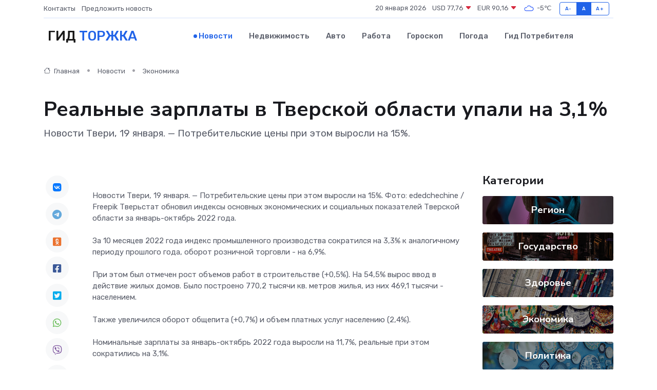

--- FILE ---
content_type: text/html; charset=UTF-8
request_url: https://torzhok-gid.ru/news/ekonomika/realnye-zarplaty-v-tverskoy-oblasti-upali-na-3-1.htm
body_size: 9146
content:
<!DOCTYPE html>
<html lang="ru">
<head>
	<meta charset="utf-8">
	<meta name="csrf-token" content="3oktnBSaWuQO4RSQ89dzww5XirGDWiz8rHsNqqWw">
    <meta http-equiv="X-UA-Compatible" content="IE=edge">
    <meta name="viewport" content="width=device-width, initial-scale=1">
    <title>Реальные зарплаты в Тверской области упали на 3,1% - новости Торжка</title>
    <meta name="description" property="description" content="Новости Твери, 19 января. — Потребительские цены при этом выросли на 15%.">
    
    <meta property="fb:pages" content="105958871990207" />
    <link rel="shortcut icon" type="image/x-icon" href="https://torzhok-gid.ru/favicon.svg">
    <link rel="canonical" href="https://torzhok-gid.ru/news/ekonomika/realnye-zarplaty-v-tverskoy-oblasti-upali-na-3-1.htm">
    <link rel="preconnect" href="https://fonts.gstatic.com">
    <link rel="dns-prefetch" href="https://fonts.googleapis.com">
    <link rel="dns-prefetch" href="https://pagead2.googlesyndication.com">
    <link rel="dns-prefetch" href="https://res.cloudinary.com">
    <link href="https://fonts.googleapis.com/css2?family=Nunito+Sans:wght@400;700&family=Rubik:wght@400;500;700&display=swap" rel="stylesheet">
    <link rel="stylesheet" type="text/css" href="https://torzhok-gid.ru/assets/font-awesome/css/all.min.css">
    <link rel="stylesheet" type="text/css" href="https://torzhok-gid.ru/assets/bootstrap-icons/bootstrap-icons.css">
    <link rel="stylesheet" type="text/css" href="https://torzhok-gid.ru/assets/tiny-slider/tiny-slider.css">
    <link rel="stylesheet" type="text/css" href="https://torzhok-gid.ru/assets/glightbox/css/glightbox.min.css">
    <link rel="stylesheet" type="text/css" href="https://torzhok-gid.ru/assets/plyr/plyr.css">
    <link id="style-switch" rel="stylesheet" type="text/css" href="https://torzhok-gid.ru/assets/css/style.css">
    <link rel="stylesheet" type="text/css" href="https://torzhok-gid.ru/assets/css/style2.css">

    <meta name="twitter:card" content="summary">
    <meta name="twitter:site" content="@mysite">
    <meta name="twitter:title" content="Реальные зарплаты в Тверской области упали на 3,1% - новости Торжка">
    <meta name="twitter:description" content="Новости Твери, 19 января. — Потребительские цены при этом выросли на 15%.">
    <meta name="twitter:creator" content="@mysite">
    <meta name="twitter:image:src" content="https://res.cloudinary.com/ddhklg6ze/image/upload/hvryjiqprab8vl7gdscx">
    <meta name="twitter:domain" content="torzhok-gid.ru">
    <meta name="twitter:card" content="summary_large_image" /><meta name="twitter:image" content="https://res.cloudinary.com/ddhklg6ze/image/upload/hvryjiqprab8vl7gdscx">

    <meta property="og:url" content="http://torzhok-gid.ru/news/ekonomika/realnye-zarplaty-v-tverskoy-oblasti-upali-na-3-1.htm">
    <meta property="og:title" content="Реальные зарплаты в Тверской области упали на 3,1% - новости Торжка">
    <meta property="og:description" content="Новости Твери, 19 января. — Потребительские цены при этом выросли на 15%.">
    <meta property="og:type" content="website">
    <meta property="og:image" content="https://res.cloudinary.com/ddhklg6ze/image/upload/hvryjiqprab8vl7gdscx">
    <meta property="og:locale" content="ru_RU">
    <meta property="og:site_name" content="Гид Торжка">
    

    <link rel="image_src" href="https://res.cloudinary.com/ddhklg6ze/image/upload/hvryjiqprab8vl7gdscx" />

    <link rel="alternate" type="application/rss+xml" href="https://torzhok-gid.ru/feed" title="Торжок: гид, новости, афиша">
        <script async src="https://pagead2.googlesyndication.com/pagead/js/adsbygoogle.js"></script>
    <script>
        (adsbygoogle = window.adsbygoogle || []).push({
            google_ad_client: "ca-pub-0899253526956684",
            enable_page_level_ads: true
        });
    </script>
        
    
    
    
    <script>if (window.top !== window.self) window.top.location.replace(window.self.location.href);</script>
    <script>if(self != top) { top.location=document.location;}</script>

<!-- Google tag (gtag.js) -->
<script async src="https://www.googletagmanager.com/gtag/js?id=G-71VQP5FD0J"></script>
<script>
  window.dataLayer = window.dataLayer || [];
  function gtag(){dataLayer.push(arguments);}
  gtag('js', new Date());

  gtag('config', 'G-71VQP5FD0J');
</script>
</head>
<body>
<script type="text/javascript" > (function(m,e,t,r,i,k,a){m[i]=m[i]||function(){(m[i].a=m[i].a||[]).push(arguments)}; m[i].l=1*new Date();k=e.createElement(t),a=e.getElementsByTagName(t)[0],k.async=1,k.src=r,a.parentNode.insertBefore(k,a)}) (window, document, "script", "https://mc.yandex.ru/metrika/tag.js", "ym"); ym(54008218, "init", {}); ym(86840228, "init", { clickmap:true, trackLinks:true, accurateTrackBounce:true, webvisor:true });</script> <noscript><div><img src="https://mc.yandex.ru/watch/54008218" style="position:absolute; left:-9999px;" alt="" /><img src="https://mc.yandex.ru/watch/86840228" style="position:absolute; left:-9999px;" alt="" /></div></noscript>
<script type="text/javascript">
    new Image().src = "//counter.yadro.ru/hit?r"+escape(document.referrer)+((typeof(screen)=="undefined")?"":";s"+screen.width+"*"+screen.height+"*"+(screen.colorDepth?screen.colorDepth:screen.pixelDepth))+";u"+escape(document.URL)+";h"+escape(document.title.substring(0,150))+";"+Math.random();
</script>
<!-- Rating@Mail.ru counter -->
<script type="text/javascript">
var _tmr = window._tmr || (window._tmr = []);
_tmr.push({id: "3138453", type: "pageView", start: (new Date()).getTime()});
(function (d, w, id) {
  if (d.getElementById(id)) return;
  var ts = d.createElement("script"); ts.type = "text/javascript"; ts.async = true; ts.id = id;
  ts.src = "https://top-fwz1.mail.ru/js/code.js";
  var f = function () {var s = d.getElementsByTagName("script")[0]; s.parentNode.insertBefore(ts, s);};
  if (w.opera == "[object Opera]") { d.addEventListener("DOMContentLoaded", f, false); } else { f(); }
})(document, window, "topmailru-code");
</script><noscript><div>
<img src="https://top-fwz1.mail.ru/counter?id=3138453;js=na" style="border:0;position:absolute;left:-9999px;" alt="Top.Mail.Ru" />
</div></noscript>
<!-- //Rating@Mail.ru counter -->

<header class="navbar-light navbar-sticky header-static">
    <div class="navbar-top d-none d-lg-block small">
        <div class="container">
            <div class="d-md-flex justify-content-between align-items-center my-1">
                <!-- Top bar left -->
                <ul class="nav">
                    <li class="nav-item">
                        <a class="nav-link ps-0" href="https://torzhok-gid.ru/contacts">Контакты</a>
                    </li>
                    <li class="nav-item">
                        <a class="nav-link ps-0" href="https://torzhok-gid.ru/sendnews">Предложить новость</a>
                    </li>
                    
                </ul>
                <!-- Top bar right -->
                <div class="d-flex align-items-center">
                    
                    <ul class="list-inline mb-0 text-center text-sm-end me-3">
						<li class="list-inline-item">
							<span>20 января 2026</span>
						</li>
                        <li class="list-inline-item">
                            <a class="nav-link px-0" href="https://torzhok-gid.ru/currency">
                                <span>USD 77,76 <i class="bi bi-caret-down-fill text-danger"></i></span>
                            </a>
						</li>
                        <li class="list-inline-item">
                            <a class="nav-link px-0" href="https://torzhok-gid.ru/currency">
                                <span>EUR 90,16 <i class="bi bi-caret-down-fill text-danger"></i></span>
                            </a>
						</li>
						<li class="list-inline-item">
                            <a class="nav-link px-0" href="https://torzhok-gid.ru/pogoda">
                                <svg xmlns="http://www.w3.org/2000/svg" width="25" height="25" viewBox="0 0 30 30"><path fill="#315EFB" fill-rule="evenodd" d="M25.036 13.066a4.948 4.948 0 0 1 0 5.868A4.99 4.99 0 0 1 20.99 21H8.507a4.49 4.49 0 0 1-3.64-1.86 4.458 4.458 0 0 1 0-5.281A4.491 4.491 0 0 1 8.506 12c.686 0 1.37.159 1.996.473a.5.5 0 0 1 .16.766l-.33.399a.502.502 0 0 1-.598.132 2.976 2.976 0 0 0-3.346.608 3.007 3.007 0 0 0 .334 4.532c.527.396 1.177.59 1.836.59H20.94a3.54 3.54 0 0 0 2.163-.711 3.497 3.497 0 0 0 1.358-3.206 3.45 3.45 0 0 0-.706-1.727A3.486 3.486 0 0 0 20.99 12.5c-.07 0-.138.016-.208.02-.328.02-.645.085-.947.192a.496.496 0 0 1-.63-.287 4.637 4.637 0 0 0-.445-.874 4.495 4.495 0 0 0-.584-.733A4.461 4.461 0 0 0 14.998 9.5a4.46 4.46 0 0 0-3.177 1.318 2.326 2.326 0 0 0-.135.147.5.5 0 0 1-.592.131 5.78 5.78 0 0 0-.453-.19.5.5 0 0 1-.21-.79A5.97 5.97 0 0 1 14.998 8a5.97 5.97 0 0 1 4.237 1.757c.398.399.704.85.966 1.319.262-.042.525-.076.79-.076a4.99 4.99 0 0 1 4.045 2.066zM0 0v30V0zm30 0v30V0z"></path></svg>
                                <span>-5&#8451;</span>
                            </a>
						</li>
					</ul>

                    <!-- Font size accessibility START -->
                    <div class="btn-group me-2" role="group" aria-label="font size changer">
                        <input type="radio" class="btn-check" name="fntradio" id="font-sm">
                        <label class="btn btn-xs btn-outline-primary mb-0" for="font-sm">A-</label>

                        <input type="radio" class="btn-check" name="fntradio" id="font-default" checked>
                        <label class="btn btn-xs btn-outline-primary mb-0" for="font-default">A</label>

                        <input type="radio" class="btn-check" name="fntradio" id="font-lg">
                        <label class="btn btn-xs btn-outline-primary mb-0" for="font-lg">A+</label>
                    </div>

                    
                </div>
            </div>
            <!-- Divider -->
            <div class="border-bottom border-2 border-primary opacity-1"></div>
        </div>
    </div>

    <!-- Logo Nav START -->
    <nav class="navbar navbar-expand-lg">
        <div class="container">
            <!-- Logo START -->
            <a class="navbar-brand" href="https://torzhok-gid.ru" style="text-align: end;">
                
                			<span class="ms-2 fs-3 text-uppercase fw-normal">Гид <span style="color: #2163e8;">Торжка</span></span>
                            </a>
            <!-- Logo END -->

            <!-- Responsive navbar toggler -->
            <button class="navbar-toggler ms-auto" type="button" data-bs-toggle="collapse"
                data-bs-target="#navbarCollapse" aria-controls="navbarCollapse" aria-expanded="false"
                aria-label="Toggle navigation">
                <span class="text-body h6 d-none d-sm-inline-block">Menu</span>
                <span class="navbar-toggler-icon"></span>
            </button>

            <!-- Main navbar START -->
            <div class="collapse navbar-collapse" id="navbarCollapse">
                <ul class="navbar-nav navbar-nav-scroll mx-auto">
                                        <li class="nav-item"> <a class="nav-link active" href="https://torzhok-gid.ru/news">Новости</a></li>
                                        <li class="nav-item"> <a class="nav-link" href="https://torzhok-gid.ru/realty">Недвижимость</a></li>
                                        <li class="nav-item"> <a class="nav-link" href="https://torzhok-gid.ru/auto">Авто</a></li>
                                        <li class="nav-item"> <a class="nav-link" href="https://torzhok-gid.ru/job">Работа</a></li>
                                        <li class="nav-item"> <a class="nav-link" href="https://torzhok-gid.ru/horoscope">Гороскоп</a></li>
                                        <li class="nav-item"> <a class="nav-link" href="https://torzhok-gid.ru/pogoda">Погода</a></li>
                                        <li class="nav-item"> <a class="nav-link" href="https://torzhok-gid.ru/poleznoe">Гид потребителя</a></li>
                                    </ul>
            </div>
            <!-- Main navbar END -->

            
        </div>
    </nav>
    <!-- Logo Nav END -->
</header>
    <main>
        <!-- =======================
                Main content START -->
        <section class="pt-3 pb-lg-5">
            <div class="container" data-sticky-container>
                <div class="row">
                    <!-- Main Post START -->
                    <div class="col-lg-9">
                        <!-- Categorie Detail START -->
                        <div class="mb-4">
							<nav aria-label="breadcrumb" itemscope itemtype="http://schema.org/BreadcrumbList">
								<ol class="breadcrumb breadcrumb-dots">
									<li class="breadcrumb-item" itemprop="itemListElement" itemscope itemtype="http://schema.org/ListItem">
										<meta itemprop="name" content="Гид Торжка">
										<meta itemprop="position" content="1">
										<meta itemprop="item" content="https://torzhok-gid.ru">
										<a itemprop="url" href="https://torzhok-gid.ru">
										<i class="bi bi-house me-1"></i> Главная
										</a>
									</li>
									<li class="breadcrumb-item" itemprop="itemListElement" itemscope itemtype="http://schema.org/ListItem">
										<meta itemprop="name" content="Новости">
										<meta itemprop="position" content="2">
										<meta itemprop="item" content="https://torzhok-gid.ru/news">
										<a itemprop="url" href="https://torzhok-gid.ru/news"> Новости</a>
									</li>
									<li class="breadcrumb-item" aria-current="page" itemprop="itemListElement" itemscope itemtype="http://schema.org/ListItem">
										<meta itemprop="name" content="Экономика">
										<meta itemprop="position" content="3">
										<meta itemprop="item" content="https://torzhok-gid.ru/news/ekonomika">
										<a itemprop="url" href="https://torzhok-gid.ru/news/ekonomika"> Экономика</a>
									</li>
									<li aria-current="page" itemprop="itemListElement" itemscope itemtype="http://schema.org/ListItem">
									<meta itemprop="name" content="Реальные зарплаты в Тверской области упали на 3,1%">
									<meta itemprop="position" content="4" />
									<meta itemprop="item" content="https://torzhok-gid.ru/news/ekonomika/realnye-zarplaty-v-tverskoy-oblasti-upali-na-3-1.htm">
									</li>
								</ol>
							</nav>
						
                        </div>
                    </div>
                </div>
                <div class="row align-items-center">
                                                        <!-- Content -->
                    <div class="col-md-12 mt-4 mt-md-0">
                                            <h1 class="display-6">Реальные зарплаты в Тверской области упали на 3,1%</h1>
                        <p class="lead">Новости Твери, 19 января. — Потребительские цены при этом выросли на 15%.</p>
                    </div>
				                                    </div>
            </div>
        </section>
        <!-- =======================
        Main START -->
        <section class="pt-0">
            <div class="container position-relative" data-sticky-container>
                <div class="row">
                    <!-- Left sidebar START -->
                    <div class="col-md-1">
                        <div class="text-start text-lg-center mb-5" data-sticky data-margin-top="80" data-sticky-for="767">
                            <style>
                                .fa-vk::before {
                                    color: #07f;
                                }
                                .fa-telegram::before {
                                    color: #64a9dc;
                                }
                                .fa-facebook-square::before {
                                    color: #3b5998;
                                }
                                .fa-odnoklassniki-square::before {
                                    color: #eb722e;
                                }
                                .fa-twitter-square::before {
                                    color: #00aced;
                                }
                                .fa-whatsapp::before {
                                    color: #65bc54;
                                }
                                .fa-viber::before {
                                    color: #7b519d;
                                }
                                .fa-moimir svg {
                                    background-color: #168de2;
                                    height: 18px;
                                    width: 18px;
                                    background-size: 18px 18px;
                                    border-radius: 4px;
                                    margin-bottom: 2px;
                                }
                            </style>
                            <ul class="nav text-white-force">
                                <li class="nav-item">
                                    <a class="nav-link icon-md rounded-circle m-1 p-0 fs-5 bg-light" href="https://vk.com/share.php?url=https://torzhok-gid.ru/news/ekonomika/realnye-zarplaty-v-tverskoy-oblasti-upali-na-3-1.htm&title=Реальные зарплаты в Тверской области упали на 3,1% - новости Торжка&utm_source=share" rel="nofollow" target="_blank">
                                        <i class="fab fa-vk align-middle text-body"></i>
                                    </a>
                                </li>
                                <li class="nav-item">
                                    <a class="nav-link icon-md rounded-circle m-1 p-0 fs-5 bg-light" href="https://t.me/share/url?url=https://torzhok-gid.ru/news/ekonomika/realnye-zarplaty-v-tverskoy-oblasti-upali-na-3-1.htm&text=Реальные зарплаты в Тверской области упали на 3,1% - новости Торжка&utm_source=share" rel="nofollow" target="_blank">
                                        <i class="fab fa-telegram align-middle text-body"></i>
                                    </a>
                                </li>
                                <li class="nav-item">
                                    <a class="nav-link icon-md rounded-circle m-1 p-0 fs-5 bg-light" href="https://connect.ok.ru/offer?url=https://torzhok-gid.ru/news/ekonomika/realnye-zarplaty-v-tverskoy-oblasti-upali-na-3-1.htm&title=Реальные зарплаты в Тверской области упали на 3,1% - новости Торжка&utm_source=share" rel="nofollow" target="_blank">
                                        <i class="fab fa-odnoklassniki-square align-middle text-body"></i>
                                    </a>
                                </li>
                                <li class="nav-item">
                                    <a class="nav-link icon-md rounded-circle m-1 p-0 fs-5 bg-light" href="https://www.facebook.com/sharer.php?src=sp&u=https://torzhok-gid.ru/news/ekonomika/realnye-zarplaty-v-tverskoy-oblasti-upali-na-3-1.htm&title=Реальные зарплаты в Тверской области упали на 3,1% - новости Торжка&utm_source=share" rel="nofollow" target="_blank">
                                        <i class="fab fa-facebook-square align-middle text-body"></i>
                                    </a>
                                </li>
                                <li class="nav-item">
                                    <a class="nav-link icon-md rounded-circle m-1 p-0 fs-5 bg-light" href="https://twitter.com/intent/tweet?text=Реальные зарплаты в Тверской области упали на 3,1% - новости Торжка&url=https://torzhok-gid.ru/news/ekonomika/realnye-zarplaty-v-tverskoy-oblasti-upali-na-3-1.htm&utm_source=share" rel="nofollow" target="_blank">
                                        <i class="fab fa-twitter-square align-middle text-body"></i>
                                    </a>
                                </li>
                                <li class="nav-item">
                                    <a class="nav-link icon-md rounded-circle m-1 p-0 fs-5 bg-light" href="https://api.whatsapp.com/send?text=Реальные зарплаты в Тверской области упали на 3,1% - новости Торжка https://torzhok-gid.ru/news/ekonomika/realnye-zarplaty-v-tverskoy-oblasti-upali-na-3-1.htm&utm_source=share" rel="nofollow" target="_blank">
                                        <i class="fab fa-whatsapp align-middle text-body"></i>
                                    </a>
                                </li>
                                <li class="nav-item">
                                    <a class="nav-link icon-md rounded-circle m-1 p-0 fs-5 bg-light" href="viber://forward?text=Реальные зарплаты в Тверской области упали на 3,1% - новости Торжка https://torzhok-gid.ru/news/ekonomika/realnye-zarplaty-v-tverskoy-oblasti-upali-na-3-1.htm&utm_source=share" rel="nofollow" target="_blank">
                                        <i class="fab fa-viber align-middle text-body"></i>
                                    </a>
                                </li>
                                <li class="nav-item">
                                    <a class="nav-link icon-md rounded-circle m-1 p-0 fs-5 bg-light" href="https://connect.mail.ru/share?url=https://torzhok-gid.ru/news/ekonomika/realnye-zarplaty-v-tverskoy-oblasti-upali-na-3-1.htm&title=Реальные зарплаты в Тверской области упали на 3,1% - новости Торжка&utm_source=share" rel="nofollow" target="_blank">
                                        <i class="fab fa-moimir align-middle text-body"><svg viewBox='0 0 24 24' xmlns='http://www.w3.org/2000/svg'><path d='M8.889 9.667a1.333 1.333 0 100-2.667 1.333 1.333 0 000 2.667zm6.222 0a1.333 1.333 0 100-2.667 1.333 1.333 0 000 2.667zm4.77 6.108l-1.802-3.028a.879.879 0 00-1.188-.307.843.843 0 00-.313 1.166l.214.36a6.71 6.71 0 01-4.795 1.996 6.711 6.711 0 01-4.792-1.992l.217-.364a.844.844 0 00-.313-1.166.878.878 0 00-1.189.307l-1.8 3.028a.844.844 0 00.312 1.166.88.88 0 001.189-.307l.683-1.147a8.466 8.466 0 005.694 2.18 8.463 8.463 0 005.698-2.184l.685 1.151a.873.873 0 001.189.307.844.844 0 00.312-1.166z' fill='#FFF' fill-rule='evenodd'/></svg></i>
                                    </a>
                                </li>
                                
                            </ul>
                        </div>
                    </div>
                    <!-- Left sidebar END -->

                    <!-- Main Content START -->
                    <div class="col-md-10 col-lg-8 mb-5">
                        <div class="mb-4">
                                                    </div>
                        <div itemscope itemtype="http://schema.org/NewsArticle">
                            <meta itemprop="headline" content="Реальные зарплаты в Тверской области упали на 3,1%">
                            <meta itemprop="identifier" content="https://torzhok-gid.ru/8392080">
                            <span itemprop="articleBody">Новости Твери, 19 января. — Потребительские цены при этом выросли на 15&#37;.

Фото: ededchechine / Freepik

Тверьстат обновил индексы основных экономических и социальных показателей Тверской области за январь-октябрь 2022 года.&nbsp;  <br> <br> За 10 месяцев 2022 года индекс промышленного производства сократился на 3,3% к аналогичному периоду прошлого года, оборот розничной торговли - на 6,9%.&nbsp;  <br> <br> При этом был отмечен рост объемов работ в строительстве (+0,5%). На 54,5% вырос ввод в действие жилых домов. Было построено 770,2 тысячи кв. метров жилья, из них 469,1 тысячи - населением.&nbsp;  <br> <br> Также увеличился оборот общепита (+0,7%) и объем платных услуг населению (2,4%).&nbsp;  <br> <br> Номинальные зарплаты за январь-октябрь 2022 года выросли на 11,7%, реальные при этом сократились на 3,1%.&nbsp;  <br> <br> Рост потребительских цен составил 15%.&nbsp;  <br> <br> Население Тверской области за 10 месяцев сократилось на 11 тысяч человек. Работающих стало меньше на 1,9%.&nbsp;  <br></span>
                        </div>
                                                                        <div><a href="https://www.afanasy.biz/news/economy/205886" target="_blank" rel="author">Источник</a></div>
                                                                        <div class="col-12 mt-3"><a href="https://torzhok-gid.ru/sendnews">Предложить новость</a></div>
                        <div class="col-12 mt-5">
                            <h2 class="my-3">Последние новости</h2>
                            <div class="row gy-4">
                                <!-- Card item START -->
<div class="col-sm-6">
    <div class="card" itemscope="" itemtype="http://schema.org/BlogPosting">
        <!-- Card img -->
        <div class="position-relative">
                        <img class="card-img" src="https://res.cloudinary.com/ddhklg6ze/image/upload/c_fill,w_420,h_315,q_auto,g_face/dgbeuyfugxtyrrtktpzo" alt="Почему на панели оператора видно, когда производство устало: сигналы, которые нельзя игнорировать" itemprop="image">
                    </div>
        <div class="card-body px-0 pt-3" itemprop="name">
            <h4 class="card-title" itemprop="headline"><a href="https://torzhok-gid.ru/news/ekonomika/pochemu-na-paneli-operatora-vidno-kogda-proizvodstvo-ustalo-signaly-kotorye-nelzya-ignorirovat.htm"
                    class="btn-link text-reset fw-bold" itemprop="url">Почему на панели оператора видно, когда производство устало: сигналы, которые нельзя игнорировать</a></h4>
            <p class="card-text" itemprop="articleBody">Иногда машины говорят с нами языком графиков и лампочек, и внимательный инженер способен понять — производство устало. Панель оператора, как зеркало предприятия, отражает не только цифры, но и настроение всей системы.</p>
        </div>
        <meta itemprop="author" content="Редактор"/>
        <meta itemscope itemprop="mainEntityOfPage" itemType="https://schema.org/WebPage" itemid="https://torzhok-gid.ru/news/ekonomika/pochemu-na-paneli-operatora-vidno-kogda-proizvodstvo-ustalo-signaly-kotorye-nelzya-ignorirovat.htm"/>
        <meta itemprop="dateModified" content="2025-11-03"/>
        <meta itemprop="datePublished" content="2025-11-03"/>
    </div>
</div>
<!-- Card item END -->
<!-- Card item START -->
<div class="col-sm-6">
    <div class="card" itemscope="" itemtype="http://schema.org/BlogPosting">
        <!-- Card img -->
        <div class="position-relative">
                        <img class="card-img" src="https://res.cloudinary.com/ddhklg6ze/image/upload/c_fill,w_420,h_315,q_auto,g_face/bmld7jm8w2g0galyw82h" alt="Муниципальный этап Фестиваля спортивных семей" itemprop="image">
                    </div>
        <div class="card-body px-0 pt-3" itemprop="name">
            <h4 class="card-title" itemprop="headline"><a href="https://torzhok-gid.ru/news/region/municipalnyy-etap-festivalya-sportivnyh-semey.htm"
                    class="btn-link text-reset fw-bold" itemprop="url">Муниципальный этап Фестиваля спортивных семей</a></h4>
            <p class="card-text" itemprop="articleBody">Формировать привычку к ведению здорового образа жизни необходимо начинать с детства, а делать это лучше всего на собственном примере.</p>
        </div>
        <meta itemprop="author" content="Редактор"/>
        <meta itemscope itemprop="mainEntityOfPage" itemType="https://schema.org/WebPage" itemid="https://torzhok-gid.ru/news/region/municipalnyy-etap-festivalya-sportivnyh-semey.htm"/>
        <meta itemprop="dateModified" content="2025-04-06"/>
        <meta itemprop="datePublished" content="2025-04-06"/>
    </div>
</div>
<!-- Card item END -->
<!-- Card item START -->
<div class="col-sm-6">
    <div class="card" itemscope="" itemtype="http://schema.org/BlogPosting">
        <!-- Card img -->
        <div class="position-relative">
                        <img class="card-img" src="https://res.cloudinary.com/ddhklg6ze/image/upload/c_fill,w_420,h_315,q_auto,g_face/uw8l7jcfs9zuhlrkslxf" alt="Сквозь века: стойкие оловянные солдатики" itemprop="image">
                    </div>
        <div class="card-body px-0 pt-3" itemprop="name">
            <h4 class="card-title" itemprop="headline"><a href="https://torzhok-gid.ru/news/region/skvoz-veka-stoykie-olovyannye-soldatiki.htm"
                    class="btn-link text-reset fw-bold" itemprop="url">Сквозь века: стойкие оловянные солдатики</a></h4>
            <p class="card-text" itemprop="articleBody">У многих из нас есть хобби: кто-то увлекается разведением цветов, кто-то любит слушать музыку, собирать монеты, а гость Спеховской школы, житель посёлка Куженкино,</p>
        </div>
        <meta itemprop="author" content="Редактор"/>
        <meta itemscope itemprop="mainEntityOfPage" itemType="https://schema.org/WebPage" itemid="https://torzhok-gid.ru/news/region/skvoz-veka-stoykie-olovyannye-soldatiki.htm"/>
        <meta itemprop="dateModified" content="2025-04-06"/>
        <meta itemprop="datePublished" content="2025-04-06"/>
    </div>
</div>
<!-- Card item END -->
<!-- Card item START -->
<div class="col-sm-6">
    <div class="card" itemscope="" itemtype="http://schema.org/BlogPosting">
        <!-- Card img -->
        <div class="position-relative">
            <img class="card-img" src="https://res.cloudinary.com/di7jztv5p/image/upload/c_fill,w_420,h_315,q_auto,g_face/gqei5n34zp6qzkg1iovk" alt="Когда скидки превращаются в ловушку: как маркетологи учат нас тратить" itemprop="image">
        </div>
        <div class="card-body px-0 pt-3" itemprop="name">
            <h4 class="card-title" itemprop="headline"><a href="https://ulan-ude-city.ru/news/ekonomika/kogda-skidki-prevraschayutsya-v-lovushku-kak-marketologi-uchat-nas-tratit.htm" class="btn-link text-reset fw-bold" itemprop="url">Когда скидки превращаются в ловушку: как маркетологи учат нас тратить</a></h4>
            <p class="card-text" itemprop="articleBody">Почему “-50% только сегодня” не всегда значит выгоду, как скидки играют на эмоциях и почему даже рациональные люди становятся жертвами маркетинговых трюков.</p>
        </div>
        <meta itemprop="author" content="Редактор"/>
        <meta itemscope itemprop="mainEntityOfPage" itemType="https://schema.org/WebPage" itemid="https://ulan-ude-city.ru/news/ekonomika/kogda-skidki-prevraschayutsya-v-lovushku-kak-marketologi-uchat-nas-tratit.htm"/>
        <meta itemprop="dateModified" content="2026-01-20"/>
        <meta itemprop="datePublished" content="2026-01-20"/>
    </div>
</div>
<!-- Card item END -->
                            </div>
                        </div>
						<div class="col-12 bg-primary bg-opacity-10 p-2 mt-3 rounded">
							На этом сайте вы сможете узнать актуальные данные о <a href="https://kovrov-gid.ru/pogoda">погоде в Коврове</a>, включая прогнозы на ближайшие дни и часы
						</div>
                        <!-- Comments START -->
                        <div class="mt-5">
                            <h3>Комментарии (0)</h3>
                        </div>
                        <!-- Comments END -->
                        <!-- Reply START -->
                        <div>
                            <h3>Добавить комментарий</h3>
                            <small>Ваш email не публикуется. Обязательные поля отмечены *</small>
                            <form class="row g-3 mt-2">
                                <div class="col-md-6">
                                    <label class="form-label">Имя *</label>
                                    <input type="text" class="form-control" aria-label="First name">
                                </div>
                                <div class="col-md-6">
                                    <label class="form-label">Email *</label>
                                    <input type="email" class="form-control">
                                </div>
                                <div class="col-12">
                                    <label class="form-label">Текст комментария *</label>
                                    <textarea class="form-control" rows="3"></textarea>
                                </div>
                                <div class="col-12">
                                    <button type="submit" class="btn btn-primary">Оставить комментарий</button>
                                </div>
                            </form>
                        </div>
                        <!-- Reply END -->
                    </div>
                    <!-- Main Content END -->
                    <!-- Right sidebar START -->
                    <div class="col-lg-3 d-none d-lg-block">
                        <div data-sticky data-margin-top="80" data-sticky-for="991">
                            <!-- Categories -->
                            <div>
                                <h4 class="mb-3">Категории</h4>
                                                                    <!-- Category item -->
                                    <div class="text-center mb-3 card-bg-scale position-relative overflow-hidden rounded"
                                        style="background-image:url(https://torzhok-gid.ru/assets/images/blog/4by3/08.jpg); background-position: center left; background-size: cover;">
                                        <div class="bg-dark-overlay-4 p-3">
                                            <a href="https://torzhok-gid.ru/news/region"
                                                class="stretched-link btn-link fw-bold text-white h5">Регион</a>
                                        </div>
                                    </div>
                                                                    <!-- Category item -->
                                    <div class="text-center mb-3 card-bg-scale position-relative overflow-hidden rounded"
                                        style="background-image:url(https://torzhok-gid.ru/assets/images/blog/4by3/01.jpg); background-position: center left; background-size: cover;">
                                        <div class="bg-dark-overlay-4 p-3">
                                            <a href="https://torzhok-gid.ru/news/gosudarstvo"
                                                class="stretched-link btn-link fw-bold text-white h5">Государство</a>
                                        </div>
                                    </div>
                                                                    <!-- Category item -->
                                    <div class="text-center mb-3 card-bg-scale position-relative overflow-hidden rounded"
                                        style="background-image:url(https://torzhok-gid.ru/assets/images/blog/4by3/05.jpg); background-position: center left; background-size: cover;">
                                        <div class="bg-dark-overlay-4 p-3">
                                            <a href="https://torzhok-gid.ru/news/zdorove"
                                                class="stretched-link btn-link fw-bold text-white h5">Здоровье</a>
                                        </div>
                                    </div>
                                                                    <!-- Category item -->
                                    <div class="text-center mb-3 card-bg-scale position-relative overflow-hidden rounded"
                                        style="background-image:url(https://torzhok-gid.ru/assets/images/blog/4by3/04.jpg); background-position: center left; background-size: cover;">
                                        <div class="bg-dark-overlay-4 p-3">
                                            <a href="https://torzhok-gid.ru/news/ekonomika"
                                                class="stretched-link btn-link fw-bold text-white h5">Экономика</a>
                                        </div>
                                    </div>
                                                                    <!-- Category item -->
                                    <div class="text-center mb-3 card-bg-scale position-relative overflow-hidden rounded"
                                        style="background-image:url(https://torzhok-gid.ru/assets/images/blog/4by3/02.jpg); background-position: center left; background-size: cover;">
                                        <div class="bg-dark-overlay-4 p-3">
                                            <a href="https://torzhok-gid.ru/news/politika"
                                                class="stretched-link btn-link fw-bold text-white h5">Политика</a>
                                        </div>
                                    </div>
                                                                    <!-- Category item -->
                                    <div class="text-center mb-3 card-bg-scale position-relative overflow-hidden rounded"
                                        style="background-image:url(https://torzhok-gid.ru/assets/images/blog/4by3/02.jpg); background-position: center left; background-size: cover;">
                                        <div class="bg-dark-overlay-4 p-3">
                                            <a href="https://torzhok-gid.ru/news/nauka-i-obrazovanie"
                                                class="stretched-link btn-link fw-bold text-white h5">Наука и Образование</a>
                                        </div>
                                    </div>
                                                                    <!-- Category item -->
                                    <div class="text-center mb-3 card-bg-scale position-relative overflow-hidden rounded"
                                        style="background-image:url(https://torzhok-gid.ru/assets/images/blog/4by3/07.jpg); background-position: center left; background-size: cover;">
                                        <div class="bg-dark-overlay-4 p-3">
                                            <a href="https://torzhok-gid.ru/news/proisshestviya"
                                                class="stretched-link btn-link fw-bold text-white h5">Происшествия</a>
                                        </div>
                                    </div>
                                                                    <!-- Category item -->
                                    <div class="text-center mb-3 card-bg-scale position-relative overflow-hidden rounded"
                                        style="background-image:url(https://torzhok-gid.ru/assets/images/blog/4by3/05.jpg); background-position: center left; background-size: cover;">
                                        <div class="bg-dark-overlay-4 p-3">
                                            <a href="https://torzhok-gid.ru/news/religiya"
                                                class="stretched-link btn-link fw-bold text-white h5">Религия</a>
                                        </div>
                                    </div>
                                                                    <!-- Category item -->
                                    <div class="text-center mb-3 card-bg-scale position-relative overflow-hidden rounded"
                                        style="background-image:url(https://torzhok-gid.ru/assets/images/blog/4by3/09.jpg); background-position: center left; background-size: cover;">
                                        <div class="bg-dark-overlay-4 p-3">
                                            <a href="https://torzhok-gid.ru/news/kultura"
                                                class="stretched-link btn-link fw-bold text-white h5">Культура</a>
                                        </div>
                                    </div>
                                                                    <!-- Category item -->
                                    <div class="text-center mb-3 card-bg-scale position-relative overflow-hidden rounded"
                                        style="background-image:url(https://torzhok-gid.ru/assets/images/blog/4by3/05.jpg); background-position: center left; background-size: cover;">
                                        <div class="bg-dark-overlay-4 p-3">
                                            <a href="https://torzhok-gid.ru/news/sport"
                                                class="stretched-link btn-link fw-bold text-white h5">Спорт</a>
                                        </div>
                                    </div>
                                                                    <!-- Category item -->
                                    <div class="text-center mb-3 card-bg-scale position-relative overflow-hidden rounded"
                                        style="background-image:url(https://torzhok-gid.ru/assets/images/blog/4by3/04.jpg); background-position: center left; background-size: cover;">
                                        <div class="bg-dark-overlay-4 p-3">
                                            <a href="https://torzhok-gid.ru/news/obschestvo"
                                                class="stretched-link btn-link fw-bold text-white h5">Общество</a>
                                        </div>
                                    </div>
                                                            </div>
                        </div>
                    </div>
                    <!-- Right sidebar END -->
                </div>
        </section>
    </main>
<footer class="bg-dark pt-5">
    
    <!-- Footer copyright START -->
    <div class="bg-dark-overlay-3 mt-5">
        <div class="container">
            <div class="row align-items-center justify-content-md-between py-4">
                <div class="col-md-6">
                    <!-- Copyright -->
                    <div class="text-center text-md-start text-primary-hover text-muted">
                        &#169;2026 Торжок. Все права защищены.
                    </div>
                </div>
                
            </div>
        </div>
    </div>
    <!-- Footer copyright END -->
    <script type="application/ld+json">
        {"@context":"https:\/\/schema.org","@type":"Organization","name":"\u0422\u043e\u0440\u0436\u043e\u043a - \u0433\u0438\u0434, \u043d\u043e\u0432\u043e\u0441\u0442\u0438, \u0430\u0444\u0438\u0448\u0430","url":"https:\/\/torzhok-gid.ru","sameAs":["https:\/\/vk.com\/public208105123","https:\/\/t.me\/torzhok_gid"]}
    </script>
</footer>
<!-- Back to top -->
<div class="back-top"><i class="bi bi-arrow-up-short"></i></div>
<script src="https://torzhok-gid.ru/assets/bootstrap/js/bootstrap.bundle.min.js"></script>
<script src="https://torzhok-gid.ru/assets/tiny-slider/tiny-slider.js"></script>
<script src="https://torzhok-gid.ru/assets/sticky-js/sticky.min.js"></script>
<script src="https://torzhok-gid.ru/assets/glightbox/js/glightbox.min.js"></script>
<script src="https://torzhok-gid.ru/assets/plyr/plyr.js"></script>
<script src="https://torzhok-gid.ru/assets/js/functions.js"></script>
<script src="https://yastatic.net/share2/share.js" async></script>
<script defer src="https://static.cloudflareinsights.com/beacon.min.js/vcd15cbe7772f49c399c6a5babf22c1241717689176015" integrity="sha512-ZpsOmlRQV6y907TI0dKBHq9Md29nnaEIPlkf84rnaERnq6zvWvPUqr2ft8M1aS28oN72PdrCzSjY4U6VaAw1EQ==" data-cf-beacon='{"version":"2024.11.0","token":"96299de0f37d40c3bf64e749f9a293d4","r":1,"server_timing":{"name":{"cfCacheStatus":true,"cfEdge":true,"cfExtPri":true,"cfL4":true,"cfOrigin":true,"cfSpeedBrain":true},"location_startswith":null}}' crossorigin="anonymous"></script>
</body>
</html>


--- FILE ---
content_type: text/html; charset=utf-8
request_url: https://www.google.com/recaptcha/api2/aframe
body_size: 268
content:
<!DOCTYPE HTML><html><head><meta http-equiv="content-type" content="text/html; charset=UTF-8"></head><body><script nonce="GgPyF_5XIiV4Sae8bRx8Zw">/** Anti-fraud and anti-abuse applications only. See google.com/recaptcha */ try{var clients={'sodar':'https://pagead2.googlesyndication.com/pagead/sodar?'};window.addEventListener("message",function(a){try{if(a.source===window.parent){var b=JSON.parse(a.data);var c=clients[b['id']];if(c){var d=document.createElement('img');d.src=c+b['params']+'&rc='+(localStorage.getItem("rc::a")?sessionStorage.getItem("rc::b"):"");window.document.body.appendChild(d);sessionStorage.setItem("rc::e",parseInt(sessionStorage.getItem("rc::e")||0)+1);localStorage.setItem("rc::h",'1768910028847');}}}catch(b){}});window.parent.postMessage("_grecaptcha_ready", "*");}catch(b){}</script></body></html>